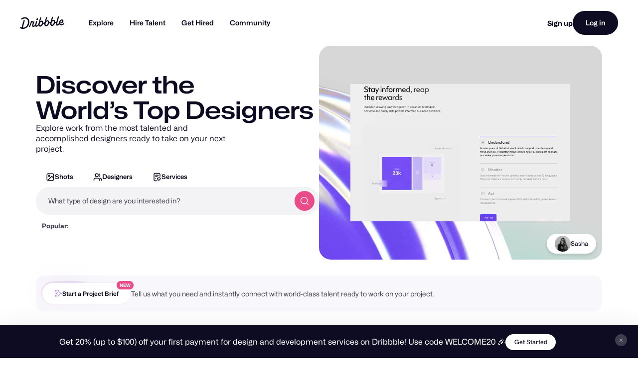

--- FILE ---
content_type: application/javascript
request_url: https://cdn.dribbble.com/assets/vite/assets/brief-floating-promo-fc3ae88e.js
body_size: 414
content:
import{a as t}from"./js.cookie-edb2da2a.js";import{t as i}from"./throttle-3094f99e.js";const r={scrollThreshold:300,cookieName:"drb-toast-dismissed",init(){var s;this.banner=document.querySelector("[data-brief-floating-promo]"),this.hasAnnouncement=!!document.querySelector("[data-announcements] [data-announcement]"),this.id=((s=this.banner)==null?void 0:s.id)||"brief-floating-promo",this.hasDismissed=this.getDismissedToastIds().includes(this.id),!(!this.banner||this.hasAnnouncement||this.hasDismissed)&&(this.bindScrollListener(),this.bindDismiss())},bindScrollListener(){const s=i(()=>{window.scrollY>this.scrollThreshold&&(this.banner.toggleAttribute("data-visible",!0),document.removeEventListener("scroll",s))},80);document.addEventListener("scroll",s,{passive:!0}),s()},bindDismiss(){const s=this.banner.querySelector("[data-brief-floating-promo-dismiss]");s==null||s.addEventListener("click",e=>{e.preventDefault(),this.banner.toggleAttribute("data-visible",!1),this.setDismissedCookie()})},getDismissedToastIds(){return JSON.parse(t.get(this.cookieName)||"[]")},setDismissedCookie(){const s=this.getDismissedToastIds();s.push(this.id),t.set(this.cookieName,JSON.stringify(s),{expires:30})}};export{r as B};
//# sourceMappingURL=brief-floating-promo-fc3ae88e.js.map
